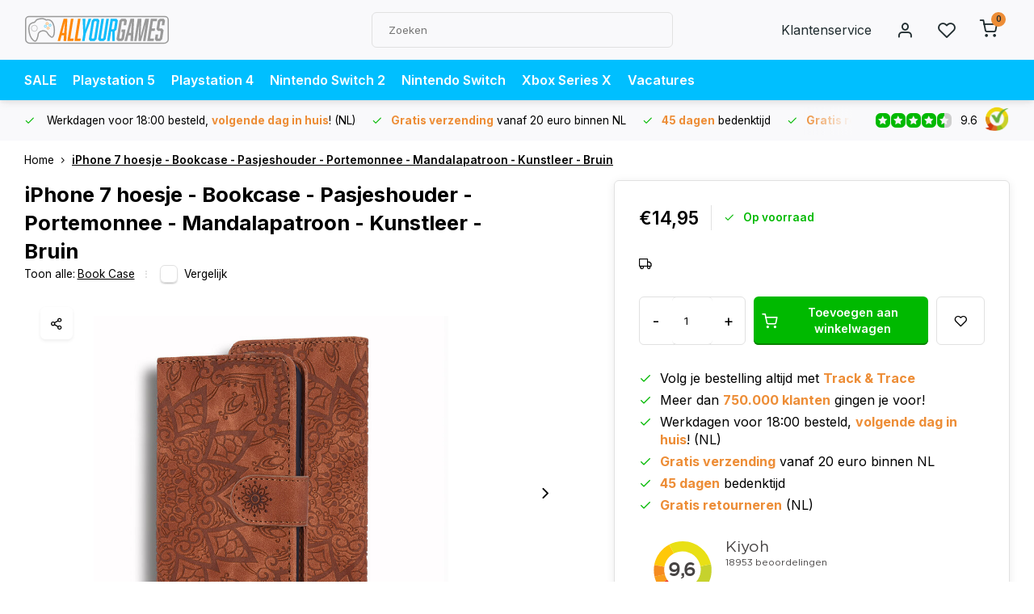

--- FILE ---
content_type: text/html;charset=utf-8
request_url: https://www.allyourgames.nl/iphone-7-book-case-hoesje-met-mandala-pa-124285505.html
body_size: 16717
content:
<!DOCTYPE html><html lang="nl"><head><meta charset="utf-8"/><!-- [START] 'blocks/head.rain' --><!--

  (c) 2008-2026 Lightspeed Netherlands B.V.
  http://www.lightspeedhq.com
  Generated: 21-01-2026 @ 20:40:30

--><link rel="canonical" href="https://www.allyourgames.nl/iphone-7-book-case-hoesje-met-mandala-pa-124285505.html"/><link rel="alternate" href="https://www.allyourgames.nl/index.rss" type="application/rss+xml" title="Nieuwe producten"/><meta name="robots" content="noodp,noydir"/><meta name="google-site-verification" content="PKeVfMljfclj_DQjm2LBSCjMtbH6BO1XPS5vNWEM0Vc"/><meta name="google-site-verification" content="pEGqINwmzz4iPLUyLj4f4ihCNFDxBqj5Qw9flOYxLSg"/><meta property="og:url" content="https://www.allyourgames.nl/iphone-7-book-case-hoesje-met-mandala-pa-124285505.html?source=facebook"/><meta property="og:site_name" content="AllYourGames.nl"/><meta property="og:title" content="JVS Products iPhone 7 hoesje - Bookcase - Pasjeshouder - Portemonnee - Mandalapatroon - Kunstleer - Bruin"/><meta property="og:description" content="Door deze PU leren bookcase met sierlijke look ben je ervan verzekerd dat jouw smartphone optimaal beschermd wordt tegen val-, stoot- en krasschade."/><meta property="og:image" content="https://cdn.webshopapp.com/shops/47899/files/402837709/jvs-products-iphone-7-hoesje-bookcase-pasjeshouder.jpg"/><script>
(function(w,d,s,l,i){w[l]=w[l]||[];w[l].push({'gtm.start': new Date().getTime(),event:'gtm.js'});var f=d.getElementsByTagName(s)[0], j=d.createElement(s),dl=l!='dataLayer'?'&l='+l:'';j.async=true;j.src= 'https://www.googletagmanager.com/gtm.js?id='+i+dl;f.parentNode.insertBefore(j,f); })(window,document,'script','dataLayer','GTM-54PMN2X');
</script><script src="https://app.dmws.plus/shop-assets/47899/dmws-plus-loader.js?id=8939759e87fcdf48071ef9b496b294a0"></script><!--[if lt IE 9]><script src="https://cdn.webshopapp.com/assets/html5shiv.js?2025-02-20"></script><![endif]--><!-- [END] 'blocks/head.rain' --><meta http-equiv="X-UA-Compatible" content="IE=edge" /><title>JVS Products iPhone 7 hoesje - Bookcase - Pasjeshouder - Portemonnee - Mandalapatroon - Kunstleer - Bruin - AllYourGames.nl</title><meta name="description" content="Door deze PU leren bookcase met sierlijke look ben je ervan verzekerd dat jouw smartphone optimaal beschermd wordt tegen val-, stoot- en krasschade."><meta name="keywords" content="JVS, Products, iPhone, 7, hoesje, -, Bookcase, -, Pasjeshouder, -, Portemonnee, -, Mandalapatroon, -, Kunstleer, -, Bruin, goedkope games, nieuwste games, goedkoopste games, laatste releases, nieuwe games, voordelige games, ps4 games kopen, games kop"><meta name="MobileOptimized" content="320"><meta name="HandheldFriendly" content="true"><meta name="viewport" content="width=device-width, initial-scale=1, initial-scale=1, minimum-scale=1, maximum-scale=1, user-scalable=no"><meta name="author" content="https://www.webdinge.nl/"><link rel="preload" href="https://fonts.googleapis.com/css2?family=Inter:wght@700&amp;family=Inter:wght@400;600;700;800;900&display=swap" as="style"><link rel="preconnect" href="https://fonts.googleapis.com"><link rel="preconnect" href="https://fonts.gstatic.com" crossorigin><link rel="dns-prefetch" href="https://fonts.googleapis.com"><link rel="dns-prefetch" href="https://fonts.gstatic.com" crossorigin><link href='https://fonts.googleapis.com/css2?family=Inter:wght@700&amp;family=Inter:wght@400;600;700;800;900&display=swap' rel='stylesheet'><link rel="preconnect" href="//cdn.webshopapp.com/" crossorigin><link rel="dns-prefetch" href="//cdn.webshopapp.com/"><link rel="preload" as="style" href="https://cdn.webshopapp.com/shops/47899/themes/182244/assets/department-v3-functions.css?20260121174934"><link rel="preload" as="style" href="https://cdn.webshopapp.com/shops/47899/themes/182244/assets/theme-department-v3.css?20260121174934"><link rel="preload" as="script" href="https://cdn.webshopapp.com/shops/47899/themes/182244/assets/department-v3-functions.js?20260121174934"><link rel="preload" as="script" href="https://cdn.webshopapp.com/shops/47899/themes/182244/assets/theme-department-v3.js?20260121174934"><link rel="preload" href="https://cdn.webshopapp.com/shops/47899/themes/182244/v/2802762/assets/slide1-mobile-image.png?20260121174934" as="image" media="(max-width: 752.99px)"><link rel="preload" href="https://cdn.webshopapp.com/shops/47899/themes/182244/v/2802761/assets/slide1-tablet-image.png?20260121174934" as="image" media="(min-width: 753px) and (max-width: 991.99px)"><link rel="preload" href="https://cdn.webshopapp.com/shops/47899/themes/182244/v/2802572/assets/slide1-image.png?20260121174923" as="image" media="(min-width: 992px)"><link rel="shortcut icon" href="https://cdn.webshopapp.com/shops/47899/themes/182244/v/1949874/assets/favicon.ico?20230714134257" type="image/x-icon" /><link rel="stylesheet" href="https://cdn.webshopapp.com/shops/47899/themes/182244/assets/department-v3-functions.css?20260121174934" /><link rel="stylesheet" href="https://cdn.webshopapp.com/shops/47899/themes/182244/assets/theme-department-v3.css?20260121174934" /><script src="https://cdn.webshopapp.com/shops/47899/themes/182244/assets/jquery-3-5-1-min.js?20260121174934"></script><script>window.WEBP_ENABLED = 0</script><script>
 window.lazySizesConfig = window.lazySizesConfig || {};
 window.lazySizesConfig.lazyClass = 'lazy';
 window.lazySizesConfig.customMedia = {
    '--small': '(max-width: 752.99px)', //mob
    '--medium': '(min-width: 753px) and (max-width: 991.99px)', // tab
    '--large': '(min-width: 992px)'
 };
 document.addEventListener('lazybeforeunveil', function(e){
    var bg = e.target.getAttribute('data-bg');
    if(bg){
        e.target.style.backgroundImage = 'url(' + bg + ')';
    }
 });
</script><script type="application/ld+json">
[
  {
    "@context": "https://schema.org/",
    "@type": "Organization",
    "url": "https://www.allyourgames.nl/",
    "name": "AllYourGames.nl",
    "legalName": "AllYourGames.nl",
    "description": "Door deze PU leren bookcase met sierlijke look ben je ervan verzekerd dat jouw smartphone optimaal beschermd wordt tegen val-, stoot- en krasschade.",
    "logo": "https://cdn.webshopapp.com/shops/47899/themes/182244/assets/logo.png?20260121174934",
    "image": "https://cdn.webshopapp.com/shops/47899/themes/182244/v/2802572/assets/slide1-image.png?20260121174923",
    "contactPoint": {
      "@type": "ContactPoint",
      "contactType": "Customer service",
      "telephone": "040 218 00 30"
    },
    "address": {
      "@type": "PostalAddress",
      "streetAddress": "Collse Heide 26",
      "addressLocality": "Nuenen",
      "postalCode": "5674 VN",
      "addressCountry": "Nederland"
    }
    ,
    "aggregateRating": {
        "@type": "AggregateRating",
        "bestRating": "10",
        "worstRating": "1",
        "ratingValue": "9.6",
        "reviewCount": "17663",
        "url":"https://www.kiyoh.com/reviews/1047601/allyourgames?from=widget&amp;lang=nl"
    }
      }
  ,
  {
  "@context": "https://schema.org",
  "@type": "BreadcrumbList",
    "itemListElement": [{
      "@type": "ListItem",
      "position": 1,
      "name": "Home",
      "item": "https://www.allyourgames.nl/"
    },        {
      "@type": "ListItem",
      "position": 2,
      "name": "iPhone 7 hoesje - Bookcase - Pasjeshouder - Portemonnee - Mandalapatroon - Kunstleer - Bruin",
      "item": "https://www.allyourgames.nl/iphone-7-book-case-hoesje-met-mandala-pa-124285505.html"
    }         ]
  }
            ,
    {
      "@context": "https://schema.org/",
      "@type": "Product", 
      "name": "JVS Products iPhone 7 hoesje - Bookcase - Pasjeshouder - Portemonnee - Mandalapatroon - Kunstleer - Bruin",
      "url": "https://www.allyourgames.nl/iphone-7-book-case-hoesje-met-mandala-pa-124285505.html",
      "productID": "124285505",
            "brand": {
        "@type": "Brand",
        "name": "JVS Products"
      },
            "description": "Door deze PU leren bookcase met sierlijke look ben je ervan verzekerd dat jouw smartphone optimaal beschermd wordt tegen val-, stoot- en krasschade.",      "image": [
            "https://cdn.webshopapp.com/shops/47899/files/402837709/1500x1500x2/jvs-products-iphone-7-hoesje-bookcase-pasjeshouder.jpg",            "https://cdn.webshopapp.com/shops/47899/files/402837709/1500x1500x2/jvs-products-iphone-7-hoesje-bookcase-pasjeshouder.jpg",            "https://cdn.webshopapp.com/shops/47899/files/402837709/1500x1500x2/jvs-products-iphone-7-hoesje-bookcase-pasjeshouder.jpg",            "https://cdn.webshopapp.com/shops/47899/files/402837709/1500x1500x2/jvs-products-iphone-7-hoesje-bookcase-pasjeshouder.jpg",            "https://cdn.webshopapp.com/shops/47899/files/402837709/1500x1500x2/jvs-products-iphone-7-hoesje-bookcase-pasjeshouder.jpg"            ],
      "gtin13": "8720629482644",      "mpn": "BC024",      "sku": "10830",      "offers": {
        "@type": "Offer",
        "price": "14.95",
        "url": "https://www.allyourgames.nl/iphone-7-book-case-hoesje-met-mandala-pa-124285505.html",
        "priceValidUntil": "2027-01-21",
        "priceCurrency": "EUR",
                "availability": "https://schema.org/InStock",
        "inventoryLevel": "4"
              }
          }
      ]
</script><style>.kiyoh-shop-snippets {	display: none !important;}</style></head><body><div class="main-container three-lines"><header id="header"><div class="inner-head"><div class="header flex flex-align-center flex-between container"><div class="logo flex flex-align-center  rect "><a href="https://www.allyourgames.nl/" title="AllYourGames.nl" ><img src="https://cdn.webshopapp.com/shops/47899/files/434397429/ayg-logo-svg.svg" alt="AllYourGames.nl" width="200" height="60" class="visible-mobile visible-tablet" /><img src="https://cdn.webshopapp.com/shops/47899/files/434397429/ayg-logo-svg.svg" alt="AllYourGames.nl" width="200" height="60"  class="visible-desktop" /></a><a class="hide_all_cats all-cats btn-hover open_side" data-mposition="left" data-menu="cat_menu" href="javascript:;"><i class="icon-menu"></i><span class="visible-desktop">Alle categorieën</span></a></div><div class="search search-desk flex1 visible-desktop"><form action="https://www.allyourgames.nl/search/" method="get"><div class="clearable-input flex"><input type="text" name="q" class="search-query" autocomplete="off" placeholder="Zoeken" value="" x-webkit-speech/><span class="clear-search" data-clear-input><i class="icon-x"></i>Wissen</span><button type="submit" class="btn"><i class="icon-search"></i></button></div></form><div class="autocomplete dropdown-menu" role="menu"><div class="products grid grid-3 container"></div><div class="notfound">Geen producten gevonden</div><div class="more container"><a class="btn btn1" href="#">Bekijk alle resultaten<span> (0)</span></a></div></div></div><div class="tools-wrap flex flex-align-center"><div class="tool service visible-desktop"><a class="flex flex-align-center btn-hover" href="https://www.allyourgames.nl/service/">Klantenservice</a></div><div class="tool myacc"><a class="flex flex-align-center btn-hover open_side" href="javascript:;" data-menu="acc_login" data-mposition="right"><i class="icon-user"></i></a></div><div class="tool wishlist"><a class="flex flex-align-center btn-hover open_side" href="javascript:;" data-menu="acc_login" data-mposition="right"><i class="icon-heart"></i></a></div><div class="tool mini-cart"><a href="javascript:;" class="flex flex-column flex-align-center btn-hover open_side" data-menu="cart" data-mposition="right"><span class="i-wrap"><span class="ccnt">0</span><i class="icon-shopping-cart"></i></span></a></div></div></div><nav id="menu" class="nav list-inline menu_style2 visible-desktop"><div class="container"><ul class="menu list-inline"><li class="item"><a href="https://www.allyourgames.nl/sale/" title="SALE" >SALE</a></li><li class="item"><a href="https://www.allyourgames.nl/playstation-5/" title="Playstation 5" >Playstation 5</a></li><li class="item"><a href="https://www.allyourgames.nl/playstation-4/" title="Playstation 4" >Playstation 4</a></li><li class="item"><a href="https://www.allyourgames.nl/nintendo-switch-2/" title="Nintendo Switch 2" >Nintendo Switch 2</a></li><li class="item"><a href="https://www.allyourgames.nl/nintendo-switch/" title="Nintendo Switch" >Nintendo Switch</a></li><li class="item"><a href="https://www.allyourgames.nl/xbox-series-x/" title="Xbox Series X" >Xbox Series X</a></li><li class="item"><a href="https://www.allyourgames.nl/service/vacatures/" title="Vacatures" target="_blank" >Vacatures</a></li></ul></div></nav></div><div class="search visible-mobile visible-tablet search-mob"><form action="https://www.allyourgames.nl/search/" method="get"><div class="clearable-input flex"><input type="text" name="q" class="search-query" autocomplete="off" placeholder="Zoeken" value="" x-webkit-speech/><span class="clear-search" data-clear-input><i class="icon-x"></i>Wissen</span><span class="btn"><i class="icon-search"></i></span></div></form><a class="flex flex-align-center btn-hover" href="https://www.allyourgames.nl/service/"><i class="icon-help-circle"></i></a><a href="javascript:;" title="Vergelijk producten" class="open_side compare-trigger  hidden-desktop" data-menu="compare" data-mposition="right"><i class="icon-sliders icon_w_text"></i><span class="comp-cnt">0</span></a></div></header><div id="top"><div class="top container flex flex-align-center flex-between"><div class="usp-car swiper normal carloop_0" 
         id="carousel1462572634" 
         data-sw-items="[4,3.5,3.1,1.5]"         data-sw-auto="true"
      ><div class="swiper-wrapper"><div class="usp swiper-slide"><i class=" icon-check icon_w_text"></i><span class="usp-text">
               Werkdagen voor 18:00 besteld,  <b>volgende dag in huis</b>! (NL) 
               <span class="usp-subtext"></span></span></div><div class="usp swiper-slide"><i class=" icon-check icon_w_text"></i><span class="usp-text"><b>Gratis verzending</b> vanaf 20 euro binnen NL
               <span class="usp-subtext"></span></span></div><div class="usp swiper-slide"><i class=" icon-check icon_w_text"></i><span class="usp-text"><b>45 dagen</b> bedenktijd
               <span class="usp-subtext"></span></span></div><div class="usp swiper-slide"><i class=" icon-check icon_w_text"></i><span class="usp-text"><b>Gratis retourneren</b> (NL)
               <span class="usp-subtext"></span></span></div></div></div><div class="visible-desktop visible-tablet score-wrap-shadow"><div class="swipe__overlay swipe-module__overlay--end"></div><div class="shop-score review flex "><div class="item-rating flex"><span class="star icon-star-full211 on"></span><span class="star icon-star-full211 on"></span><span class="star icon-star-full211 on"></span><span class="star icon-star-full211 on"></span><span class="star icon-star-full211 semi"></span></div><div class="text">
  	9.6
  	<a class="visible-desktop" href="https://www.kiyoh.com/reviews/1047601/allyourgames?from=widget&amp;lang=nl"><picture><img src="https://cdn.webshopapp.com/assets/blank.gif?2025-02-20" data-src="https://cdn.webshopapp.com/shops/47899/themes/182244/assets/tm-kiyoh.svg?20260121174934" alt="tm-kiyoh" width="30" height="30" class="lazy"/></picture></a></div><a class="abs-link" target="_blank" href="https://www.kiyoh.com/reviews/1047601/allyourgames?from=widget&amp;lang=nl"></a></div></div></div></div><link href="https://cdn.webshopapp.com/shops/47899/themes/182244/assets/product.css?20260121174934" rel="stylesheet" type='text/css' /><script src="https://cdn.webshopapp.com/shops/47899/themes/182244/assets/product.js?20260121174934"></script><div class="product-content container"><div class="art_bread_wrap flex flex-between"><div class="breadcrumb-container flex flex-align-center flex-wrap"><a class="go-back hidden-desktop" href="javascript: history.go(-1)"><i class="icon-chevron-left icon_w_text"></i>Terug</a><a class="visible-desktop " href="https://www.allyourgames.nl/" title="Home">Home<i class="icon-chevron-right"></i></a><a href="https://www.allyourgames.nl/iphone-7-book-case-hoesje-met-mandala-pa-124285505.html" class="visible-desktop active">iPhone 7 hoesje - Bookcase - Pasjeshouder - Portemonnee - Mandalapatroon - Kunstleer - Bruin</a></div></div><div class="flex flex-between flex-column"><div class="images item small p-carousel "><div class="header flex flex-column"><div class="title-wrap flex"><h1 class="title">iPhone 7 hoesje - Bookcase - Pasjeshouder - Portemonnee - Mandalapatroon - Kunstleer - Bruin</h1></div><div class="single-meta flex flex-align-center flex-wrap"><span class="brand-name visible-desktop flex flex-align-center">Toon alle:
                  <a href="https://www.allyourgames.nl/jvs-products/book-case/" class="brand-name">Book Case</a><i class="icon_w_text text_w_icon icon-more-vertical"></i></span><div class="compare mobile checkbox visible-desktop visible-tablet visible-mobile"><input class="add-to-compare" id="add-to-compare-124285505" type="checkbox" value="124285505" data-add="https://www.allyourgames.nl/compare/add/247488236/" data-delete="https://www.allyourgames.nl/compare/delete/247488236/"  /><label for="add-to-compare-124285505" class="">Vergelijk</label></div></div></div><div class="carousel-wrap flex flex-column "><div id="carouselMain" class="swiper-overflow"><div class="main-images swiper" data-sw-thumbs="true"><div class="label flex"></div><div class="media-labels label flex visible-desktop"><div class="media-btn share"><i class="icon-share-2"></i><div class="socials flex flex-align-center"><a onclick="return !window.open(this.href,'iPhone 7 hoesje - Bookcase - Pasjeshouder - Portemonnee - Mandalapatroon - Kunstleer - Bruin', 'width=500,height=500')" href="https://twitter.com/intent/tweet?status=iPhone 7 hoesje - Bookcase - Pasjeshouder - Portemonnee - Mandalapatroon - Kunstleer - Bruin+https://www.allyourgames.nl/iphone-7-book-case-hoesje-met-mandala-pa-124285505.html" class="btn-round" target="_blank"><i class="icon-twitter"></i></a><a onclick="return !window.open(this.href,'iPhone 7 hoesje - Bookcase - Pasjeshouder - Portemonnee - Mandalapatroon - Kunstleer - Bruin', 'width=500,height=500')" href="https://www.facebook.com/sharer/sharer.php?u=https://www.allyourgames.nl/iphone-7-book-case-hoesje-met-mandala-pa-124285505.html&title=iPhone 7 hoesje - Bookcase - Pasjeshouder - Portemonnee - Mandalapatroon - Kunstleer - Bruin" class="btn-round" target="_blank"><i class="icon-fb"></i></a><a onclick="return !window.open(this.href,'iPhone 7 hoesje - Bookcase - Pasjeshouder - Portemonnee - Mandalapatroon - Kunstleer - Bruin', 'width=500,height=500')" href="https://pinterest.com/pin/create/button/?media=https://cdn.webshopapp.com/shops/47899/files/402837709/image.jpg&url=https://www.allyourgames.nl/iphone-7-book-case-hoesje-met-mandala-pa-124285505.html&is_video=false&description=iPhone 7 hoesje - Bookcase - Pasjeshouder - Portemonnee - Mandalapatroon - Kunstleer - Bruin" class="btn-round" target="_blank"><i class="icon-pinterest1"></i></a><a href="https://api.whatsapp.com/send?text=iPhone 7 hoesje - Bookcase - Pasjeshouder - Portemonnee - Mandalapatroon - Kunstleer - Bruin+https://www.allyourgames.nl/iphone-7-book-case-hoesje-met-mandala-pa-124285505.html"><i class="icon-whatsapp"></i></a></div></div></div><div class="swiper-wrapper"><div class="swiper-slide"><a href=" https://cdn.webshopapp.com/shops/47899/files/402837709/jvs-products-iphone-7-hoesje-bookcase-pasjeshouder.jpg" data-fancybox="gallery" class=""><picture class="flex"><img src="https://cdn.webshopapp.com/assets/blank.gif?2025-02-20" data-src="https://cdn.webshopapp.com/shops/47899/files/402837709/700x700x2/jvs-products-iphone-7-hoesje-bookcase-pasjeshouder.jpg" alt="JVS Products iPhone 7 hoesje - Bookcase - Pasjeshouder - Portemonnee - Mandalapatroon - Kunstleer - Bruin" class="lazy img-responsive" width="500" height="500" /></picture></a></div><div class="swiper-slide"><a href=" https://cdn.webshopapp.com/shops/47899/files/441529637/jvs-products-iphone-7-hoesje-bookcase-pasjeshouder.jpg" data-fancybox="gallery" class=""><picture class="flex"><img src="https://cdn.webshopapp.com/assets/blank.gif?2025-02-20" data-src="https://cdn.webshopapp.com/shops/47899/files/441529637/700x700x2/jvs-products-iphone-7-hoesje-bookcase-pasjeshouder.jpg" alt="JVS Products iPhone 7 hoesje - Bookcase - Pasjeshouder - Portemonnee - Mandalapatroon - Kunstleer - Bruin" class="lazy img-responsive" width="500" height="500" /></picture></a></div><div class="swiper-slide"><a href=" https://cdn.webshopapp.com/shops/47899/files/433863227/jvs-products-iphone-7-hoesje-bookcase-pasjeshouder.jpg" data-fancybox="gallery" class=""><picture class="flex"><img src="https://cdn.webshopapp.com/assets/blank.gif?2025-02-20" data-src="https://cdn.webshopapp.com/shops/47899/files/433863227/700x700x2/jvs-products-iphone-7-hoesje-bookcase-pasjeshouder.jpg" alt="JVS Products iPhone 7 hoesje - Bookcase - Pasjeshouder - Portemonnee - Mandalapatroon - Kunstleer - Bruin" class="lazy img-responsive" width="500" height="500" /></picture></a></div><div class="swiper-slide"><a href=" https://cdn.webshopapp.com/shops/47899/files/433863228/jvs-products-iphone-7-hoesje-bookcase-pasjeshouder.jpg" data-fancybox="gallery" class=""><picture class="flex"><img src="https://cdn.webshopapp.com/assets/blank.gif?2025-02-20" data-src="https://cdn.webshopapp.com/shops/47899/files/433863228/700x700x2/jvs-products-iphone-7-hoesje-bookcase-pasjeshouder.jpg" alt="JVS Products iPhone 7 hoesje - Bookcase - Pasjeshouder - Portemonnee - Mandalapatroon - Kunstleer - Bruin" class="lazy img-responsive" width="500" height="500" /></picture></a></div><div class="swiper-slide"><a href=" https://cdn.webshopapp.com/shops/47899/files/402837712/jvs-products-iphone-7-hoesje-bookcase-pasjeshouder.jpg" data-fancybox="gallery" class=""><picture class="flex"><img src="https://cdn.webshopapp.com/assets/blank.gif?2025-02-20" data-src="https://cdn.webshopapp.com/shops/47899/files/402837712/700x700x2/jvs-products-iphone-7-hoesje-bookcase-pasjeshouder.jpg" alt="JVS Products iPhone 7 hoesje - Bookcase - Pasjeshouder - Portemonnee - Mandalapatroon - Kunstleer - Bruin" class="lazy img-responsive" width="500" height="500" /></picture></a></div></div></div><div class="swiper-pagination" id="page2106837103"></div><div class="swiper-scrollbar" id="scroll1679904977"></div><a class="swiper-prev btn-hover" id="control1007891423"><i class="icon-chevron-left"></i></a><a class="swiper-next btn-hover" id="control482672669"><i class="icon-chevron-right"></i></a></div><div id="carouselThumb" class="swiper-overflow"><div class="thumb-images swiper visible-desktop"><div class="swiper-wrapper"><span class="swiper-slide square small square"><picture><img src="https://cdn.webshopapp.com/assets/blank.gif?2025-02-20" data-src="https://cdn.webshopapp.com/shops/47899/files/402837709/jvs-products-iphone-7-hoesje-bookcase-pasjeshouder.jpg" alt="JVS Products iPhone 7 hoesje - Bookcase - Pasjeshouder - Portemonnee - Mandalapatroon - Kunstleer - Bruin" class="lazy" width="80" height="80" /></picture></span><span class="swiper-slide square small square"><picture><img src="https://cdn.webshopapp.com/assets/blank.gif?2025-02-20" data-src="https://cdn.webshopapp.com/shops/47899/files/441529637/jvs-products-iphone-7-hoesje-bookcase-pasjeshouder.jpg" alt="JVS Products iPhone 7 hoesje - Bookcase - Pasjeshouder - Portemonnee - Mandalapatroon - Kunstleer - Bruin" class="lazy" width="80" height="80" /></picture></span><span class="swiper-slide square small square"><picture><img src="https://cdn.webshopapp.com/assets/blank.gif?2025-02-20" data-src="https://cdn.webshopapp.com/shops/47899/files/433863227/jvs-products-iphone-7-hoesje-bookcase-pasjeshouder.jpg" alt="JVS Products iPhone 7 hoesje - Bookcase - Pasjeshouder - Portemonnee - Mandalapatroon - Kunstleer - Bruin" class="lazy" width="80" height="80" /></picture></span><span class="swiper-slide square small square"><picture><img src="https://cdn.webshopapp.com/assets/blank.gif?2025-02-20" data-src="https://cdn.webshopapp.com/shops/47899/files/433863228/jvs-products-iphone-7-hoesje-bookcase-pasjeshouder.jpg" alt="JVS Products iPhone 7 hoesje - Bookcase - Pasjeshouder - Portemonnee - Mandalapatroon - Kunstleer - Bruin" class="lazy" width="80" height="80" /></picture></span><span class="swiper-slide square small square"><picture><img src="https://cdn.webshopapp.com/assets/blank.gif?2025-02-20" data-src="https://cdn.webshopapp.com/shops/47899/files/402837712/jvs-products-iphone-7-hoesje-bookcase-pasjeshouder.jpg" alt="JVS Products iPhone 7 hoesje - Bookcase - Pasjeshouder - Portemonnee - Mandalapatroon - Kunstleer - Bruin" class="lazy" width="80" height="80" /></picture></span></div></div><a class="swiper-prev btn-hover" id="control321921199"><i class="icon-chevron-left"></i></a><a class="swiper-next btn-hover" id="control1248367035"><i class="icon-chevron-right"></i></a></div></div></div><div class="meta item"><form action="https://www.allyourgames.nl/cart/add/247488236/" id="product_configure_form" method="post" ><div class="pr-st-wrap flex"><div class="pricing"><span class="item-price"><span class="reg_p">€14,95 </span></span></div><div class="stock-level"><span class="color-green"><i class="icon-check icon_w_text"></i>Op voorraad </span></div></div><div class="product-add  variant_blocks custom-select checkbox" data-product_id="124285505"></div><span class="delivery"><i class="icon-truck icon_w_text"></i></span><div class="adding flex flex-align-center make-sticky"><div class="errors"><span class="subtitle">Verplichte velden:</span><ul class="config_errors"></ul></div><div class="quantity-input flex1"><div class="input-wrap is_pp"><a href="javascript:;" class="down quantity-btn " data-way="down">-</a><input type="number" pattern="/d*" name="quantity" value="1" min="1" ><a href="javascript:;" class="up quantity-btn " data-way="up">+</a></div></div><button type="submit" class="pp_is_add_btn pb flex2 btn btn1" title="Toevoegen aan winkelwagen"><i class="icon-shopping-cart icon_w_text"></i><span class="ct_small">Toevoegen aan winkelwagen</span></button><a class="wl-btn btn-hover open_side" href="javascript:;" data-menu="acc_login" data-mposition="right"><i class="icon-heart"></i></a></div></form><div class="product-usps"><div class="real prod-usp flex"><i class="icon-check icon_w_text"></i><span>Volg je bestelling altijd met <b>Track & Trace</b></span></div><div class="real prod-usp flex"><i class="icon-check icon_w_text"></i><span>Meer dan <b>750.000 klanten</b> gingen je voor!</span></div><div class="prod-usp flex"><i class="icon-check icon_w_text"></i><span>Werkdagen voor 18:00 besteld,  <b>volgende dag in huis</b>! (NL)  </span></div><div class="prod-usp flex"><i class="icon-check icon_w_text"></i><span><b>Gratis verzending</b> vanaf 20 euro binnen NL </span></div><div class="prod-usp flex"><i class="icon-check icon_w_text"></i><span><b>45 dagen</b> bedenktijd </span></div><div class="prod-usp flex"><i class="icon-check icon_w_text"></i><span><b>Gratis retourneren</b> (NL) </span></div></div><iframe allowtransparency="true" src="https://www.kiyoh.com/retrieve-widget.html?color=transparent&amp;button=true&amp;lang=nl&amp;tenantId=98&amp;locationId=1047601" width="280" height="auto" frameborder="1"></iframe><div class="sealed"><span class="subtitle">100% nieuw en gesealed!</span><span>Al onze producten zijn 100% nieuw en hebben volledige fabrieksgarantie. Is er iets defect, dan regelen wij een vervangend exemplaar voor je. Games leveren we niet als digitale code, maar als gloednieuw fysiek exemplaar, verpakt in de officiële seal.</span></div></div></div></div><nav class="product-menu visible-desktop"><div class="container flex"><ul class="list-inline flex1"><li><a href="#sec_1" class="goMenu">Productomschrijving</a></li><li><a href="#sec_8" class="goMenu">Recent bekeken</a></li></ul><div class="secondary_add flex flex-align-center"><img class="lazy" src="https://cdn.webshopapp.com/shops/47899/files/402837709/40x40x2/iphone-7-hoesje-bookcase-pasjeshouder-portemonnee.jpg" alt="iPhone 7 hoesje - Bookcase - Pasjeshouder - Portemonnee - Mandalapatroon - Kunstleer - Bruin" width="40" height="40" /><span class="flex1"><span class="sec-title">iPhone 7 hoesje - Bookcase - Pasjeshouder - Portemonnee - Mandalapatroon - Kunstleer - Bruin</span><div class="pricing"><span class="item-price"><span class="reg_p">€14,95</span></span></div></span><button type="submit" class="pp_is_add_btn add_sec btn btn1" title="Toevoegen aan winkelwagen"><i class="icon-shopping-cart"></i></button></div></div></nav><section class="product-desc flex flex-between flex-column container"><div class="col-left flex flex-column"><div id="sec_1" class="spacer"><div class="product-block" id="description"><div class="menu-toggle "><span class="title">Beschrijving<i class="icon_w_text icon-chevron-down visible-mobile visible-tablet"></i></span><div class="toggle flex-column desc-wrap toggle-content  "><h3>Ultieme bescherming met dit bookcase hoesje</h3><ul><li>Hoogwaardige kunstleren bookcase hoes</li><li>Beschermt tegen val- en stootschade</li><li>Opbergmogelijkheden voor drie pasjes</li><li>Met mandalapatroon</li></ul><p><b>Let op:</b><em> dit hoesje is geschikt voor de iPhone 7. De afbeeldingen op deze productpagina zijn universeel en geven een indicatie van hoe het product eruitziet. Dit houdt in dat je altijd een bij jouw telefoon passend hoesje ontvangt met de juiste uitsparingen voor de camera en knoppen. </em><br /><br /><b>Bookcase <br /></b>Met dit stijlvolle en functionele bookcase hoesje geschikt voor iPhone 7 bescherm je jouw telefoon van alle kanten, dus ook de voorkant. Het hoesje heeft een flip-cover die de voorkant van jouw iPhone 7 volledig bedekt, dit biedt bescherming tegen krassen, stoten en andere beschadigingen. Dit hoesje geschikt voor iPhone 7 kan ook dienen als handige manier om jouw telefoon op te bergen als hij niet in gebruik is. Het ontwerp lijkt op een klein boek of notitieblok, vandaar de naam ‘Bookcase’. <br /><br /><b>Pasjeshouder</b><br />Een pasjeshouder in je hoesje geschikt voor iPhone 7: praktisch, stijlvol en gemakkelijk! Het is een compacte toevoeging aan je telefoonhoesje die je in staat stelt om je pasjes, zoals ID-kaarten, creditcards en contant geld, veilig en gemakkelijk bij je te dragen. Dit is vooral handig wanneer je onderweg bent, bijvoorbeeld tijdens het winkelen, uitgaan of reizen. Er zijn genoeg vakjes om je pasjes georganiseerd te hebben. Tot slot biedt een pasjeshouder in je hoesje ook bescherming tegen krassen, buigen of breken, waardoor ze langer meegaan.<br /><br /><b>Portemonnee <br /></b>Een portemonnee in je hoesje geschikt voor iPhone 7 is een slimme en handige oplossing om je pasjes, geld en telefoon op één plek te bewaren. Deze handige accessoire combineert de functionaliteit van een traditionele portemonnee met de bescherming van een telefoonhoesje. Een portemonnee in je telefoonhoesje is uiterst handig als je licht wilt reizen. Je kunt je belangrijkste pasjes en je telefoon allemaal op één plek bewaren, zonder dat je een aparte portemonnee hoeft mee te nemen. Dit is vooral handig tijdens het winkelen, uitgaan of reizen. Dit hoesje geschikt voor iPhone 7 beschermt je telefoon tegen krassen, stoten en vallen. Bovendien biedt het extra bescherming aan je pasjes tegen beschadiging of verlies.<br /><br /><b>Pluspunten van dit bookcase hoesje geschikt voor iPhone 7 </b><br /></p><ul><li>Opbergmogelijkheden voor 3 pasjes</li><li>Uitsparingen die perfect aansluitend gemaakt zijn voor jouw iPhone 7</li><li>Biedt bescherming tegen vallen, stoten en krassen</li></ul><p><b>Kenmerken</b><br /></p><ul><li>Opbergmogelijkheden voor 3 pasjes</li><li>Beschikbaar in meerdere kleuren</li><li>Kwalitatief hoogwaardig kunstleer</li><li>Geschikt voor iPhone 7</li></ul><p><b>Inhoud Pakket <br /></b></p><ul><li>1x Bookcase hoesje geschikt voor iPhone 7</li></ul></div></div></div></div><div id="sec_2" class="spacer"></div><div id="sec_3" class="spacer"><div class="tags product-block menu-toggle" id="tags"><span class="title visible-mobile visible-tablet">Tags<i class="icon_w_text icon-chevron-down"></i></span><div class="toggle flex flex-wrap flex-align-center"><a class="" href="https://www.allyourgames.nl/tags/module-bc024-ip7/" title="MODULE-BC024-IP7">MODULE-BC024-IP7</a></div></div></div><div id="sec_4" class="spacer"></div></div><div class="col-right flex flex-column"><div id="sec_5" class="spacer"><div class="service product-block" id="service"><div class="wrap flex flex-column"><span class="title">Wij helpen je graag!</span><div style="position:relative;"><div class="service-block flex flex-align-center flex1"><i class="serv-icon icon-phone"></i><span class="text flex"><span>Bel ons</span><a href="tel:040 218 00 30">040 218 00 30</a></span></div><div class="service-block flex flex-align-center flex1"><i class="serv-icon icon-navigation"></i><span class="text flex"><span>Stuur ons een e-mail</span><a href="https://www.allyourgames.nl/service/#contactform" class="goSmoothly"><span class="__cf_email__" data-cfemail="c4adaaa2ab84a5a8a8bdabb1b6a3a5a9a1b7eaaaa8">[email&#160;protected]</span></a></span></div><img class="serv-block-img lazy" data-src="https://cdn.webshopapp.com/shops/47899/themes/182244/v/1944275/assets/customer-service-image.png?20230704124742" alt="" height="195" /></div><div class="shop-score review flex "><div class="item-rating flex"><span class="star icon-star-full211 on"></span><span class="star icon-star-full211 on"></span><span class="star icon-star-full211 on"></span><span class="star icon-star-full211 on"></span><span class="star icon-star-full211 semi"></span></div><span class="text"><b>17663</b> klanten beoordelen ons met een 9.6 bij <a href="https://www.kiyoh.com/reviews/1047601/allyourgames?from=widget&lang=nl"><img src="https://cdn.webshopapp.com/shops/47899/themes/182244/assets/tm-kiyoh.svg?20260121174934" alt="" width="30" height="30" class="lazy" /></a></span><a class="abs-link" target="_blank" href="https://www.kiyoh.com/reviews/1047601/allyourgames?from=widget&amp;lang=nl"></a></div></div></div></div><div id="sec_6" class="spacer"><div class="reviews product-block" id="reviews"><div class="menu-toggle"><span class="title">
      Reviews
      <div class="item-rating flex flex-align-center"><span class="star icon-star-full211 off"></span><span class="star icon-star-full211 off"></span><span class="star icon-star-full211 off"></span><span class="star icon-star-full211 off"></span><span class="star icon-star-full211 off"></span><span class="act_score">0/10</span></div><i class="icon_w_text icon-chevron-down visible-mobile visible-tablet"></i></span><div class="toggle flex-column"><div class="header flex flex-column">
                  Geen reviews gevonden
              </div><div class="reviews-inner scroll flex2"></div><a href="#writeareview" data-fancybox class="btn btn2">Je beoordeling toevoegen</a></div></div><div class="wd-popup" id="writeareview" style="display:none;"><form id="gui-form" action="https://www.allyourgames.nl/account/reviewPost/124285505/" method="post"><input type="hidden" name="key" value="1131aacf060b652a79b59545163a43e1"/><div class="title">Je beoordeling toevoegen</div><label for="gui-form-name">Naam: <em>*</em></label><input id="gui-form-name" class="gui-validate" type="text" name="name" value="" placeholder="Naam" required/><div class="gui-field"><label for="gui-form-name">Score: <em>*</em></label><fieldset class="rating flex flex-align-center"><input type="radio" id="star5" name="score" value="5" /><label for="star5" title=""><i class="star icon-star-full211"></i></label><input type="radio" id="star4" name="score" value="4" /><label for="star4" title=""><i class="star icon-star-full211"></i></label><input type="radio" id="star3" name="score" value="3" /><label for="star3" title=""><i class="star icon-star-full211"></i></label><input type="radio" id="star2" name="score" value="2" /><label for="star2" title=""><i class="star icon-star-full211"></i></label><input type="radio" id="star1" name="score" value="1" required /><label for="star1" title=""><i class="star icon-star-full211"></i></label></fieldset><div class="points flex"><fieldset class="flex flex-column flex1 left-col"><div class="point flex flex-align-center"><label for="plus1" title="" class="pi"><i class="icon-plus"></i></label><input type="text" name="plus" id="plus1" value="" /></div><div class="point flex flex-align-center"><label for="plus2" title="" class="pi"><i class="icon-plus"></i></label><input type="text" name="plus" id="plus2" value="" /></div><div class="point flex flex-align-center"><label for="plus3" title="" class="pi"><i class="icon-plus"></i></label><input type="text" name="plus" id="plus3" value="" /></div></fieldset><fieldset class="flex flex-column flex1 right-col"><div class="point flex flex-align-center"><label for="minus1" title="" class="pi"><i class="icon-minus"></i></label><input type="text" name="minus" id="minus1" value="" /></div><div class="point flex flex-align-center"><label for="minus2" title="" class="pi"><i class="icon-minus"></i></label><input type="text" name="minus" id="minus2" value="" /></div><div class="point flex flex-align-center"><label for="minus3" title="" class="pi"><i class="icon-minus"></i></label><input type="text" name="minus" id="minus3" value="" /></div></fieldset></div></div><label for="gui-form-review">Beoordelen: <em>*</em></label><textarea id="gui-form-review" class="gui-validate" name="review" placeholder="Beoordelen" style="width:100%;" required></textarea><div class="rating-error alert-error flex flex-align-center"><i class="icon_w_text icon-x"></i><span>Please tell us the amount of stars you give ths product</span></div><button type="submit" class="add_review btn btn1" title="Je beoordeling toevoegen">Je beoordeling toevoegen</button></form></div></div><script data-cfasync="false" src="/cdn-cgi/scripts/5c5dd728/cloudflare-static/email-decode.min.js"></script><script>
  $(function(){
    
    $('.add_review').on('click', function(e){
      e.preventDefault()
      var set_stars = $('.rating input:checked').val()
      if( typeof set_stars != 'undefined' ){
        $('.rating-error').css('display', 'none')
        var points = []
        $('.points input').each(function(){
          if($(this).val() != '' ){
            points.push({[$(this).attr('name') == 'plus' ? 'plus' : 'minus'] : $(this).val() });
          }
        });
        $.ajax({
          url: $('#gui-form').attr('action'),
          type: "POST",
          data :{
            key: $('#gui-form input[name=key]').val(),
            name: $('#gui-form input[name=name]').val() + JSON.stringify(points),
            email: $('#gui-form input[name=email]').val(),
            score: $('.rating input:checked').val(),
            review: $('#gui-form-review').val()
          },
          success: function(data) {
            location.href='https://www.allyourgames.nl/services/challenge/';
          }
        });
      } else{
        $('.rating-error').css('display', 'flex')
      }
    });
  });
</script></div><div id="sec_7" class="spacer"></div></div></section><section class="product-desc  is_last_block"><div id="sec_8" class="is_fullwidth container" class="spacer"><div id="related"><span class="title">Recent bekeken</span><div class="toggle flex-column"><div class="carousel"><div class="swiper normal" id="carousel1830674546" data-sw-items="[5,3.1,3.1,1.5]" data-sw-nav="true" data-sw-freemode="true" data-sw-scroll="true"><div class="swiper-wrapper"><div class="item is_grid swiper-slide  with-sec-image" data-handle="https://www.allyourgames.nl/iphone-7-book-case-hoesje-met-mandala-pa-124285505.html" data-vid="247488236" data-extrainfo="stockship" data-imgor="square"  ><div class="item-image-container small square"><a class="m-img " href="https://www.allyourgames.nl/iphone-7-book-case-hoesje-met-mandala-pa-124285505.html" title="JVS Products iPhone 7 hoesje - Bookcase - Pasjeshouder - Portemonnee - Mandalapatroon - Kunstleer - Bruin"><picture><img src="https://cdn.webshopapp.com/assets/blank.gif?2025-02-20" data-src="https://cdn.webshopapp.com/shops/47899/files/402837709/240x200x2/jvs-products-iphone-7-hoesje-bookcase-pasjeshouder.jpg" alt="JVS Products iPhone 7 hoesje - Bookcase - Pasjeshouder - Portemonnee - Mandalapatroon - Kunstleer - Bruin" class="lazy" width=240 height=200 /></picture></a><div class="label flex"></div><div class="mob-wishlist"><a href="javascript:;" class="login_wishlist open_side btn-round small" title="Aan verlanglijst toevoegen" data-menu="acc_login" data-mposition="right"><i class="icon-heart"></i></a></div></div><div class="item-meta-container flex flex-column"><a class="item-name" href="https://www.allyourgames.nl/iphone-7-book-case-hoesje-met-mandala-pa-124285505.html" title="JVS Products iPhone 7 hoesje - Bookcase - Pasjeshouder - Portemonnee - Mandalapatroon - Kunstleer - Bruin">iPhone 7 hoesje - Bookcase - Pasjeshouder - Portemonnee - Mandalapatroon - Kunstleer - Bruin</a><div class="product-overlay stockship "><div class="flex flex-column deliverytime" data-lowstock=""></div></div><div class="item-btn flex flex-align-center flex-between"><div class="item-price-container no-reviews flex flex-column"><span class="item-price"><span class="reg_p">
            €14,95</span></span></div><div class="action-btns flex flex-align-center"><a href="https://www.allyourgames.nl/cart/add/247488236/" class="is_add_btn stay pb btn btn1 " title="Toevoegen aan winkelwagen"><i class="icon-shopping-cart"></i></a></div></div><div class="stock-del flex flex-between flex-align-center"><div class="compare mobile checkbox"><input class="add-to-compare" id="add-to-compare-124285505" type="checkbox" value="124285505" data-add="https://www.allyourgames.nl/compare/add/247488236/" data-delete="https://www.allyourgames.nl/compare/delete/247488236/"  /><label for="add-to-compare-124285505" class="">Vergelijk</label></div></div></div></div></div></div><div class="swiper-scrollbar" id="scroll1365191725"></div><a class="swiper-prev btn-hover visible-desktop" id="control755112325"><i class="icon-chevron-left"></i></a><a class="swiper-next btn-hover visible-desktop" id="control1079940663"><i class="icon-chevron-right"></i></a></div></div></div></div></div></section><script>
  var pp_url = 'https://www.allyourgames.nl/iphone-7-book-case-hoesje-met-mandala-pa-124285505.html'
</script><script>
  $(function(){
    const cur_date = new Date();  
    const start = new Date('2026-01-21T08:00:00') 
    const deadline = new Date('2026-01-21T18:00:00') 
    const cur_day_nr = new Date().getDay();
    const show_days = [1,2,3,4,5]
   //console.log(cur_day_nr, show_days)
    if(cur_date < deadline && cur_date > start && show_days.includes(cur_day_nr)){
      initializeClock('clockdiv', deadline);
    } else {
      $('#clockdiv').hide()
    }
  });
</script><footer id="footer" class="has_image"><div class="footer-usps"><div class="container"><div class="flex flex-align-center"><div class="usp-car swiper normal carloop_0 is-start" id="carousel1921016926" 
           data-sw-items="[4,3.5,3.1,1.5]"           data-sw-auto="true"
        ><div class="swiper-wrapper"><div class="usp swiper-slide"><i class=" icon-check icon_w_text"></i><span class="usp-text">
                 Werkdagen voor 18:00 besteld,  <b>volgende dag in huis</b>! (NL) 
                 <span class="usp-subtext"></span></span></div><div class="usp swiper-slide"><i class=" icon-check icon_w_text"></i><span class="usp-text"><b>Gratis verzending</b> vanaf 20 euro binnen NL
                 <span class="usp-subtext"></span></span></div><div class="usp swiper-slide"><i class=" icon-check icon_w_text"></i><span class="usp-text"><b>45 dagen</b> bedenktijd
                 <span class="usp-subtext"></span></span></div><div class="usp swiper-slide"><i class=" icon-check icon_w_text"></i><span class="usp-text"><b>Gratis retourneren</b> (NL)
                 <span class="usp-subtext"></span></span></div></div><div class="swipe__overlay swipe-module__overlay--end"></div></div></div></div></div><div class="footer-columns"><div class="container flex flex-wrap"><picture class="cust-serv flex flex-align-center flex1"><img class="lazy" data-src="https://cdn.webshopapp.com/shops/47899/themes/182244/v/1944275/assets/customer-service-image.png?20230704124742" width="180" height="340" alt="Klantenservice AllYourGames.nl" /></picture><div class="cust-service contact-links flex2 flex flex-column"><span class="title opening flex flex-align-center">Klantenservice<a href="https://www.allyourgames.nl/service/" title="Klantenservice"></a></span><div class="cust-col-wrap flex"><div class="flex1 flex flex-column"><div class="service-block flex flex-align-center"><i class="serv-icon icon-help-circle icon_w_text"></i><a href="https://www.allyourgames.nl/service/#faq" class="flex flex-align-center">Veelgestelde vragen</a></div><div class="service-block flex flex-align-center"><i class="serv-icon icon-phone icon_w_text"></i><a href="tel:040 218 00 30">040 218 00 30</a></div><div class="service-block flex flex-align-center"><i class="serv-icon icon-navigation icon_w_text"></i><a href="/cdn-cgi/l/email-protection#70191e161f30111c1c091f050217111d15035e1e1c"><span class="__cf_email__" data-cfemail="c2abaca4ad82a3aeaebbadb7b0a5a3afa7b1ecacae">[email&#160;protected]</span></a></div></div><div class="flex1 flex flex-column hidden-mobile"><a href="https://www.allyourgames.nl/service/shipping-returns/" title="Verzenden en retourneren">Verzenden en retourneren</a><a href="https://www.allyourgames.nl/service/payment-methods/" title="Betaalmethoden">Betaalmethoden</a><a href="https://www.allyourgames.nl/account/" title="Mijn account">Mijn account</a></div></div></div><div class="flex1 flex flex-column visible-mobile cust-service is-usefull"><span class="title  flex flex-between flex-align-center">Handige informatie<i class="btn-hover icon-chevron-down hidden-desktop"></i></span><div class="flex1 flex flex-column toggle"><a href="https://www.allyourgames.nl/service/shipping-returns/" title="Verzenden en retourneren">Verzenden en retourneren</a><a href="https://www.allyourgames.nl/service/payment-methods/" title="Betaalmethoden">Betaalmethoden</a><a href="https://www.allyourgames.nl/account/" title="Mijn account">Mijn account</a></div></div><div class="info-links flex1 flex flex-column cust-service"><span class="title  flex flex-between flex-align-center">Informatie<i class="btn-hover icon-chevron-down  hidden-desktop"></i></span><div class="flex1 flex flex-column toggle"><a href="https://www.allyourgames.nl/service/about/" title="Over ons">Over ons</a><a href="https://www.allyourgames.nl/catalog/" title="Categorieën">Categorieën</a></div></div><div class="footer-company cust-service flex1 flex flex-column"><span class="title  flex flex-between flex-align-center">Contactgegevens<i class="btn-hover icon-chevron-down  hidden-desktop"></i></span><div class="cust-col-wrap flex toggle"><div class="text addre flex flex-column"><span>AllYourGames.nl</span><span>Collse Heide 26</span><span>5674 VN Nuenen</span><span>Nederland</span><span class="kvk">KVK nummer: 82370516</span><span class="kvk">btw nummer: NL862439085B01</span></div></div></div></div></div><div class="footer-newsletter"><div class="container flex flex-align-center flex-between flex-wrap"><form id="form-newsletter" action="https://www.allyourgames.nl/account/newsletter/" method="post" class="flex flex-align-center flex2 flex-wrap"><span class="title">Meld je aan voor onze nieuwsbrief en blijf altijd op de hoogte van de laatste (kortings)acties!</span><input type="hidden" name="key" value="1131aacf060b652a79b59545163a43e1" /><div class="flex flex-align-center"><input type="text" name="email" tabindex="2" placeholder="E-mail adres" class="form-control"/><button type="submit" class="btn btn1">Abonneer</button></div></form><div class="socials flex flex-align-center flex1 flex-wrap"><a href="https://www.facebook.com/AllYourGames.nl/" class="btn-hover" title="Facebook" target="_blank" rel="noopener"><i class="icon-fb"></i></a><a href="https://www.instagram.com/allyourgames.nl/" class="btn-hover" target="_blank" rel="noopener"><i class=" icon-instagram"></i></a></div></div></div><div class="copyright"><div class="container flex flex-between flex-column"><div class="c-links flex flex-column"><div class="extra-links"><a title="Algemene voorwaarden" href="https://www.allyourgames.nl/service/general-terms-conditions/">Algemene voorwaarden</a><a title="Privacy Policy" href="https://www.allyourgames.nl/service/privacy-policy/">Privacy Policy</a><a title="Sitemap" href="https://www.allyourgames.nl/sitemap/">Sitemap</a></div><div class="theme-by">&#169; AllYourGames.nl<span>- Theme made by <a rel="nofollow" style="color:#ff6000;!important" title="Webdinge.nl" href="https://www.webdinge.nl">Webdinge</a></span></div></div><div class="payments flex flex-align-center flex-wrap"><a href="https://www.allyourgames.nl/service/payment-methods/" title="Bank transfer" class="paym"><picture><img src="https://cdn.webshopapp.com/assets/blank.gif?2025-02-20" data-src="https://cdn.webshopapp.com/shops/47899/themes/182244/assets/p-banktransfer.png?20260121174934" alt="Bank transfer" width="40" height="28" class="lazy"/></picture></a></div></div></div></footer></div><div class="menu--overlay"></div><link rel="stylesheet" media="print" onload="this.media='all'; this.onload=null;" href="https://cdn.webshopapp.com/shops/47899/themes/182244/assets/jquery-fancybox-min.css?20260121174934"><link rel="stylesheet" media="print" onload="this.media='all'; this.onload=null;" href="https://cdn.webshopapp.com/shops/47899/themes/182244/assets/custom.css?20260121174934"><script data-cfasync="false" src="/cdn-cgi/scripts/5c5dd728/cloudflare-static/email-decode.min.js"></script><script src="https://cdn.webshopapp.com/shops/47899/themes/182244/assets/department-v3-functions.js?20260121174934" defer></script><script src="https://cdn.webshopapp.com/shops/47899/themes/182244/assets/theme-department-v3.js?20260121174934" defer></script><script src="https://cdn.webshopapp.com/shops/47899/themes/182244/assets/jquery-fancybox-min.js?20260121174934" defer></script><script src="https://cdn.webshopapp.com/shops/47899/themes/182244/assets/swiper-min.js?20260121174934" defer></script><script>
     var ajaxTranslations = {"VAT":"btw","Online and in-store prices may differ":"Prijzen online en in de winkel kunnen verschillen","Stock information is currently unavailable for this product. Please try again later.":"Er is op dit moment geen voorraadinformatie beschikbaar voor dit product. Probeer het later opnieuw.","Last updated":"Laatst bijgewerkt","Today at":"Vandaag om","Sold out":"Uitverkocht","Online":"Online","Away":"Away","Offline":"Offline","Open chat":"Open chat","Leave a message":"Leave a message","Available in":"Available in","Excl. VAT":"Excl. btw","Incl. VAT":"Incl. btw","Brands":"Merken","Popular products":"Populaire producten","Newest products":"Nieuwste producten","Products":"Producten","Free":"Gratis","Now opened":"Nu geopend","Visiting hours":"Openingstijden","View product":"Bekijk product","Show":"Toon","Hide":"Verbergen","Total":"Totaal","Add":"Toevoegen","Wishlist":"Verlanglijst","Information":"Informatie","Add to wishlist":"Aan verlanglijst toevoegen","Compare":"Vergelijk","Add to compare":"Toevoegen om te vergelijken","Items":"Artikelen","Related products":"Gerelateerde producten","Article number":"Artikelnummer","Brand":"Merk","Availability":"Beschikbaarheid","Delivery time":"Levertijd","In stock":"Op voorraad","Out of stock":"Niet op voorraad","Sale":"Sale","Quick shop":"Quick shop","Edit":"Bewerken","Checkout":"Bestellen","Unit price":"Stukprijs","Make a choice":"Maak een keuze","reviews":"reviews","Qty":"Aantal","More info":"Meer info","Continue shopping":"Ga verder met winkelen","This article has been added to your cart":"This article has been added to your cart","has been added to your shopping cart":"is toegevoegd aan uw winkelwagen","Delete":"Verwijderen","Reviews":"Reviews","Read more":"Lees meer","Read less":"Lees minder","Discount":"Korting","Save":"Opslaan","Description":"Beschrijving","Your cart is empty":"Uw winkelwagen is leeg","Year":"Jaar","Month":"Maand","Day":"Dag","Hour":"Hour","Minute":"Minute","Days":"Dagen","Hours":"Uur","Minutes":"Minuten","Seconds":"Seconden","Select":"Kiezen","Search":"Zoeken","Show more":"Toon meer","Show less":"Toon minder","Deal expired":"Actie verlopen","Open":"Open","Closed":"Gesloten","Next":"Volgende","Previous":"Vorige","View cart":"Bekijk winkelwagen","Live chat":"Live chat","":""},
    cust_serv_today = '10.00 -17.00',
      	shop_locale = 'nl-NL',
      		searchUrl = 'https://www.allyourgames.nl/search/',
         compareUrl = 'https://www.allyourgames.nl/compare/',
            shopUrl = 'https://www.allyourgames.nl/',
shop_domains_assets = 'https://cdn.webshopapp.com/shops/47899/themes/182244/assets/', 
         dom_static = 'https://cdn.webshopapp.com/shops/047899/',
       second_image = '1',
        amt_reviews = false,
          shop_curr = '€',
          hide_curr = false,
          			b2b = '',
   headlines_height = 1080,
setting_hide_review_stars = '1',
   show_stock_level = '0',
             strict = '',
         img_greyed = '0',
     hide_brandname = '1',
            img_reg = '240x200',
            img_dim = 'x2',
         img_border = 'small square',
     		wishlistUrl = 'https://www.allyourgames.nl/account/wishlist/',
        		account = false;
            useMegaMenu = 'products';
                var stockship_trans = "Only $ left"
                       </script><script>
   $(function(){
      customerService('10.00 -17.00', '3')
   });
  </script><a href="javascript:;" title="Vergelijk producten" class="visible-desktop open_side compare-trigger " data-menu="compare" data-mposition="right">Vergelijk producten<span class="comp-cnt">0</span></a><aside class="mob-men-slide left_handed"><div data-menu="cat_menu"><div class="sideMenu"><div class="section-title flex flex-align-center flex-between"><span class="title flex1">Categorieën</span><a class="close-btn" href="javascript:;" data-slide="close"><i class="icon-x"></i></a></div><a href="https://www.allyourgames.nl/sale/" title="SALE" class="nav-item is-cat has-children flex flex-align-center flex-between">SALE<i class="btn-hover icon-chevron-right" data-slide="forward"></i></a><div class="subsection section-content"><div class="section-title flex flex-align-center flex-between"><span class="title flex1">SALE</span><a class="close-btn" href="javascript:;" data-slide="close"><i class="icon-x"></i></a></div><a href="#" data-slide="back" class="btn-hover go-back flex flex-align-center"><i class="icon-chevron-left icon_w_text"></i>Terug naar categorieën</a><a href="https://www.allyourgames.nl/sale/ps5-deals/" title="PS5 DEALS" class="nav-item is-cat  flex flex-align-center flex-between">
          PS5 DEALS 
      	</a><a href="https://www.allyourgames.nl/sale/switch-2-deals/" title="SWITCH 2 DEALS" class="nav-item is-cat  flex flex-align-center flex-between">
          SWITCH 2 DEALS 
      	</a><a href="https://www.allyourgames.nl/sale/switch-1-deals/" title="SWITCH 1 DEALS" class="nav-item is-cat  flex flex-align-center flex-between">
          SWITCH 1 DEALS 
      	</a><a href="https://www.allyourgames.nl/sale/ps4-deals/" title="PS4 DEALS" class="nav-item is-cat  flex flex-align-center flex-between">
          PS4 DEALS 
      	</a><a href="https://www.allyourgames.nl/sale/xbox-deals/" title="XBOX DEALS" class="nav-item is-cat  flex flex-align-center flex-between">
          XBOX DEALS 
      	</a></div><a href="https://www.allyourgames.nl/pre-orders/" title="Pre-orders" class="nav-item is-cat has-children flex flex-align-center flex-between">Pre-orders<i class="btn-hover icon-chevron-right" data-slide="forward"></i></a><div class="subsection section-content"><div class="section-title flex flex-align-center flex-between"><span class="title flex1">Pre-orders</span><a class="close-btn" href="javascript:;" data-slide="close"><i class="icon-x"></i></a></div><a href="#" data-slide="back" class="btn-hover go-back flex flex-align-center"><i class="icon-chevron-left icon_w_text"></i>Terug naar categorieën</a><a href="https://www.allyourgames.nl/pre-orders/nintendo-switch-2-games/" title="Nintendo Switch 2 games" class="nav-item is-cat  flex flex-align-center flex-between">
          Nintendo Switch 2 games 
      	</a><a href="https://www.allyourgames.nl/pre-orders/playstation-5-games/" title="Playstation 5 games" class="nav-item is-cat  flex flex-align-center flex-between">
          Playstation 5 games 
      	</a><a href="https://www.allyourgames.nl/pre-orders/nintendo-switch-games/" title="Nintendo Switch games" class="nav-item is-cat  flex flex-align-center flex-between">
          Nintendo Switch games 
      	</a><a href="https://www.allyourgames.nl/pre-orders/playstation-4-games/" title="Playstation 4 games" class="nav-item is-cat  flex flex-align-center flex-between">
          Playstation 4 games 
      	</a><a href="https://www.allyourgames.nl/pre-orders/xbox-one-games/" title="Xbox One games" class="nav-item is-cat  flex flex-align-center flex-between">
          Xbox One games 
      	</a><a href="https://www.allyourgames.nl/pre-orders/xbox-series-x-games/" title="Xbox Series X games" class="nav-item is-cat  flex flex-align-center flex-between">
          Xbox Series X games 
      	</a></div><a href="https://www.allyourgames.nl/nintendo-switch-2/" title="Nintendo Switch 2" class="nav-item is-cat has-children flex flex-align-center flex-between">Nintendo Switch 2<i class="btn-hover icon-chevron-right" data-slide="forward"></i></a><div class="subsection section-content"><div class="section-title flex flex-align-center flex-between"><span class="title flex1">Nintendo Switch 2</span><a class="close-btn" href="javascript:;" data-slide="close"><i class="icon-x"></i></a></div><a href="#" data-slide="back" class="btn-hover go-back flex flex-align-center"><i class="icon-chevron-left icon_w_text"></i>Terug naar categorieën</a><a href="https://www.allyourgames.nl/nintendo-switch-2/nintendo-switch-2-games/" title="Nintendo Switch 2 games" class="nav-item is-cat  flex flex-align-center flex-between">
          Nintendo Switch 2 games 
      	</a><a href="https://www.allyourgames.nl/nintendo-switch-2/nintendo-switch-2-accessoires/" title="Nintendo Switch 2 accessoires" class="nav-item is-cat  flex flex-align-center flex-between">
          Nintendo Switch 2 accessoires 
      	</a><a href="https://www.allyourgames.nl/nintendo-switch-2/nintendo-switch-2-consoles/" title="Nintendo Switch 2 consoles" class="nav-item is-cat  flex flex-align-center flex-between">
          Nintendo Switch 2 consoles 
      	</a></div><a href="https://www.allyourgames.nl/nintendo-switch/" title="Nintendo Switch" class="nav-item is-cat has-children flex flex-align-center flex-between">Nintendo Switch<i class="btn-hover icon-chevron-right" data-slide="forward"></i></a><div class="subsection section-content"><div class="section-title flex flex-align-center flex-between"><span class="title flex1">Nintendo Switch</span><a class="close-btn" href="javascript:;" data-slide="close"><i class="icon-x"></i></a></div><a href="#" data-slide="back" class="btn-hover go-back flex flex-align-center"><i class="icon-chevron-left icon_w_text"></i>Terug naar categorieën</a><a href="https://www.allyourgames.nl/nintendo-switch/nintendo-switch-games/" title="Nintendo Switch games" class="nav-item is-cat  flex flex-align-center flex-between">
          Nintendo Switch games 
      	</a><a href="https://www.allyourgames.nl/nintendo-switch/nintendo-switch-accessoires/" title="Nintendo Switch accessoires" class="nav-item is-cat  flex flex-align-center flex-between">
          Nintendo Switch accessoires 
      	</a><a href="https://www.allyourgames.nl/nintendo-switch/nintendo-switch-consoles/" title="Nintendo Switch consoles" class="nav-item is-cat  flex flex-align-center flex-between">
          Nintendo Switch consoles 
      	</a></div><a href="https://www.allyourgames.nl/playstation-5/" title="Playstation 5" class="nav-item is-cat has-children flex flex-align-center flex-between">Playstation 5<i class="btn-hover icon-chevron-right" data-slide="forward"></i></a><div class="subsection section-content"><div class="section-title flex flex-align-center flex-between"><span class="title flex1">Playstation 5</span><a class="close-btn" href="javascript:;" data-slide="close"><i class="icon-x"></i></a></div><a href="#" data-slide="back" class="btn-hover go-back flex flex-align-center"><i class="icon-chevron-left icon_w_text"></i>Terug naar categorieën</a><a href="https://www.allyourgames.nl/playstation-5/playstation-5-games/" title="Playstation 5 games" class="nav-item is-cat  flex flex-align-center flex-between">
          Playstation 5 games 
      	</a><a href="https://www.allyourgames.nl/playstation-5/playstation-5-accessoires/" title="Playstation 5 accessoires" class="nav-item is-cat  flex flex-align-center flex-between">
          Playstation 5 accessoires 
      	</a><a href="https://www.allyourgames.nl/playstation-5/playstation-5-consoles/" title="PlayStation 5 consoles" class="nav-item is-cat  flex flex-align-center flex-between">
          PlayStation 5 consoles 
      	</a></div><a href="https://www.allyourgames.nl/playstation-4/" title="Playstation 4" class="nav-item is-cat has-children flex flex-align-center flex-between">Playstation 4<i class="btn-hover icon-chevron-right" data-slide="forward"></i></a><div class="subsection section-content"><div class="section-title flex flex-align-center flex-between"><span class="title flex1">Playstation 4</span><a class="close-btn" href="javascript:;" data-slide="close"><i class="icon-x"></i></a></div><a href="#" data-slide="back" class="btn-hover go-back flex flex-align-center"><i class="icon-chevron-left icon_w_text"></i>Terug naar categorieën</a><a href="https://www.allyourgames.nl/playstation-4/playstation-4-games/" title="PlayStation 4 games" class="nav-item is-cat  flex flex-align-center flex-between">
          PlayStation 4 games 
      	</a><a href="https://www.allyourgames.nl/playstation-4/playstation-4-accessoires/" title="PlayStation 4 accessoires" class="nav-item is-cat  flex flex-align-center flex-between">
          PlayStation 4 accessoires 
      	</a><a href="https://www.allyourgames.nl/playstation-4/playstation-4-consoles/" title="Playstation 4 consoles" class="nav-item is-cat  flex flex-align-center flex-between">
          Playstation 4 consoles 
      	</a></div><a href="https://www.allyourgames.nl/xbox-series-x/" title="Xbox Series X" class="nav-item is-cat has-children flex flex-align-center flex-between">Xbox Series X<i class="btn-hover icon-chevron-right" data-slide="forward"></i></a><div class="subsection section-content"><div class="section-title flex flex-align-center flex-between"><span class="title flex1">Xbox Series X</span><a class="close-btn" href="javascript:;" data-slide="close"><i class="icon-x"></i></a></div><a href="#" data-slide="back" class="btn-hover go-back flex flex-align-center"><i class="icon-chevron-left icon_w_text"></i>Terug naar categorieën</a><a href="https://www.allyourgames.nl/xbox-series-x/xbox-series-x-games/" title="Xbox Series X games" class="nav-item is-cat  flex flex-align-center flex-between">
          Xbox Series X games 
      	</a><a href="https://www.allyourgames.nl/xbox-series-x/xbox-series-x-accessoires/" title="Xbox Series X accessoires" class="nav-item is-cat  flex flex-align-center flex-between">
          Xbox Series X accessoires 
      	</a></div><a href="https://www.allyourgames.nl/xbox-one/" title="Xbox One" class="nav-item is-cat has-children flex flex-align-center flex-between">Xbox One<i class="btn-hover icon-chevron-right" data-slide="forward"></i></a><div class="subsection section-content"><div class="section-title flex flex-align-center flex-between"><span class="title flex1">Xbox One</span><a class="close-btn" href="javascript:;" data-slide="close"><i class="icon-x"></i></a></div><a href="#" data-slide="back" class="btn-hover go-back flex flex-align-center"><i class="icon-chevron-left icon_w_text"></i>Terug naar categorieën</a><a href="https://www.allyourgames.nl/xbox-one/xbox-one-games/" title="Xbox One games" class="nav-item is-cat  flex flex-align-center flex-between">
          Xbox One games 
      	</a><a href="https://www.allyourgames.nl/xbox-one/xbox-one-accessoires/" title="Xbox One accessoires" class="nav-item is-cat  flex flex-align-center flex-between">
          Xbox One accessoires 
      	</a><a href="https://www.allyourgames.nl/xbox-one/xbox-one-consoles/" title="Xbox One consoles" class="nav-item is-cat  flex flex-align-center flex-between">
          Xbox One consoles 
      	</a></div><a href="https://www.allyourgames.nl/overige/" title="Overige" class="nav-item is-cat has-children flex flex-align-center flex-between">Overige<i class="btn-hover icon-chevron-right" data-slide="forward"></i></a><div class="subsection section-content"><div class="section-title flex flex-align-center flex-between"><span class="title flex1">Overige</span><a class="close-btn" href="javascript:;" data-slide="close"><i class="icon-x"></i></a></div><a href="#" data-slide="back" class="btn-hover go-back flex flex-align-center"><i class="icon-chevron-left icon_w_text"></i>Terug naar categorieën</a><a href="https://www.allyourgames.nl/overige/headsets/" title="Headsets" class="nav-item is-cat  flex flex-align-center flex-between">
          Headsets 
      	</a><a href="https://www.allyourgames.nl/overige/usb-kabels/" title="USB-Kabels" class="nav-item is-cat  flex flex-align-center flex-between">
          USB-Kabels 
      	</a><a href="https://www.allyourgames.nl/overige/hdmi-kabels/" title="HDMI-Kabels" class="nav-item is-cat  flex flex-align-center flex-between">
          HDMI-Kabels 
      	</a></div><a href="https://www.allyourgames.nl/merchandise/" title="Merchandise" class="nav-item is-cat  flex flex-align-center flex-between">Merchandise</a><a href="https://www.allyourgames.nl/pc-gaming/" title="PC Gaming" class="nav-item is-cat  flex flex-align-center flex-between">PC Gaming</a><div class="ext-menu"><a class="nav-item ext flex flex-align-center" href="https://www.allyourgames.nl/service/" title="Klantenservice">Klantenservice</a><a class="nav-item ext flex flex-align-center" href="https://www.allyourgames.nl/account/" title="Mijn account">Mijn account</a></div></div></div></aside><aside class="mob-men-slide right_handed"><div data-menu="acc_login"><div class="popup-inner flex flex-column login"><div class="section-title flex flex-align-center flex-between"><span class="title flex1 flex flex-align-center"><img src="" class="added_img" width="60" height="60" style="display:none;" /><span class="flex1"><span class="added_title"></span>
        Inloggen
      </span></span><a class="close-btn" href="javascript:;" data-slide="close"><i class="icon-x"></i></a></div><div class="section-content"><div class="login"><form action="https://www.allyourgames.nl/account/loginPost/" method="post" id="form_login_1961526474"><input name="key" value="1131aacf060b652a79b59545163a43e1" type="hidden"><input name="type" value="login" type="hidden"><input name="email" placeholder="E-mail" type="text" autocomplete="off"><div class="pass"><input name="password" placeholder="Wachtwoord" type="password" autocomplete="off" id="togglePass"><button class="show_pass" type="button">Toon</button></div><a href="#" onclick="$('#form_login_1961526474').submit();" title="Inloggen" class="btn btn1">Inloggen</a><a class="f-pass" href="https://www.allyourgames.nl/account/password/" title="Wachtwoord vergeten?">Wachtwoord vergeten?</a></form></div><div class="register"><div class="title">Registreren</div><p>Door het creëren van een klant-account, worden uw gegevens automatisch toegevoegd aan elke bestelling in het bestelformulier.</p><div class="usp flex flex-align-center"><i class="color-green icon-check icon_w_text"></i><span class="usp-text">Al je orders en retouren op één plek</span></div><div class="usp flex flex-align-center"><i class="color-green icon-check icon_w_text"></i><span class="usp-text">Het bestelproces gaat nog sneller</span></div><div class="usp flex flex-align-center"><i class="color-green icon-check icon_w_text"></i><span class="usp-text">Je winkelwagen is altijd en overal opgeslagen</span></div><a class="btn btn1" href="https://www.allyourgames.nl/account/register/">Registreren</a></div></div></div></div><div data-menu="compare"><div class="popup-inner flex flex-column compare"><div class="section-title flex flex-align-center flex-between"><span class="title flex1 flex flex-align-center"><img src="" class="added_img" width="60" height="60" style="display:none;" /><span class="flex1"><span class="added_title"></span>
        Vergelijk producten
      </span></span><a class="close-btn" href="javascript:;" data-slide="close"><i class="icon-x"></i></a></div><div class="compare-meta section-content"><div class="widget_content flex flex-column"><span class="loader large"></span><div class="compare-container"></div></div><a href="https://www.allyourgames.nl/compare/" class="btn btn1" title="Bestellen">Start compare<i class="text_w_icon icon-arrow-right-circle"></i></a><a href="https://www.allyourgames.nl/compare/clear/" title="Verwijderen alle producten" class="view-cart">Verwijderen alle producten</a></div></div></div><div data-menu="cart"><div class="popup-inner flex flex-column cart"><div class="section-title flex flex-align-center flex-between"><span class="title flex1 flex flex-align-center"><img src="" class="added_img" width="60" height="60" style="display:none;" /><span class="flex1"><span class="added_title"></span>
        Winkelwagen
      </span></span><a class="close-btn" href="javascript:;" data-slide="close"><i class="icon-x"></i></a></div><div class="section-content widget-inner flex flex-column"><div class="widget_content flex flex-column"><span class="loader large"></span><div class="cart-container"><div class="products-empty">Uw winkelwagen is leeg</div></div></div></div><div class="cart-info "><div class="total"><div class="shipc flex flex-align-center flex-between"><span class="ship-label">Bedrag tot gratis verzending:</span><span class="ship-amt color-green">€20,00</span></div><div class="shipc tot flex flex-align-center flex-between"><span>Totaal</span><span class="amount">€0,00</span></div><a href="https://www.allyourgames.nl/cart/" class="checkout btn btn1" title="Winkelwagen">Bekijk winkelwagen<i class="text_w_icon icon-arrow-right-circle"></i></a></div></div></div></div><div data-menu="wasadded"><div class="popup-inner flex flex-column wasadded"><div class="section-title flex flex-align-center flex-between"><span class="title flex1 flex flex-align-center"><img src="" class="added_img" width="60" height="60" style="display:none;" /><span class="flex1"><span class="added_title"></span>
        is toegevoegd aan uw winkelwagen
      </span></span><a class="close-btn" href="javascript:;" data-slide="close"><i class="icon-x"></i></a></div><div class="section-content widget-inner flex flex-column"><a href="https://www.allyourgames.nl/cart/" class="btn btn1" title="Winkelwagen">Bekijk winkelwagen</a><a href="javascript:;" class="continue-shopping btn btn2" title="Ga verder met winkelen">Ga verder met winkelen</a><div class="rel-inner flex flex-column"><span class="title">Gerelateerde producten</span><span class="loader large"></span><div class="rel-container"></div></div></div></div></div><div data-menu="search"><div class="popup-inner flex flex-column search"><div class="section-title flex flex-align-center flex-between"><span class="title flex1 flex flex-align-center"><img src="" class="added_img" width="60" height="60" style="display:none;" /><span class="flex1"><span class="added_title"></span>
        Zoeken
      </span></span><a class="close-btn" href="javascript:;" data-slide="close"><i class="icon-x"></i></a></div><div class="mob-search-wrap flex flex-column"><form action="https://www.allyourgames.nl/search/" method="get"><div class="clearable-input flex"><input type="text" name="q" class="search-query" autocomplete="off" placeholder="Zoeken" value="" x-webkit-speech/><span class="clear-search" data-clear-input><i class="icon-x"></i>Wissen</span><i id="voice" class="icon-mic btn" aria-hidden="true"></i></div></form><div class="autocomplete dropdown-menu" role="menu"><div class="products container"></div><div class="notfound">Geen producten gevonden</div><a class="more container btn btn1" href="#">Bekijk alle resultaten <span>(0)</span></a></div></div></div></div><div data-menu="variants"><div class="popup-inner flex flex-column variants"><div class="section-title flex flex-align-center flex-between"><span class="title flex1 flex flex-align-center"><img src="" class="added_img" width="60" height="60" style="display:none;" /><span class="flex1"><span class="added_title"></span>
        Maak een keuze
      </span></span><a class="close-btn" href="javascript:;" data-slide="close"><i class="icon-x"></i></a></div><div class="variant_blocks section-content widget-inner flex flex-column"></div></div></div></aside><style>
    /* cookie law */

   body{margin-top:0!important;}
.wsa-cookielaw {
	top: auto;
	height: auto;
	font-size: .85em;
	line-height: inherit;
	color: #fff;
	background: rgba(100,100,100,.85);
	border-bottom: 0;
	bottom: 0;
	font-family: inherit;
	white-space: pre-wrap;
}
  .wsa-cookielaw-button, .wsa-cookielaw-button-green, .wsa-cookielaw-button-green:hover, .wsa-cookielaw-button-orange, .wsa-cookielaw-button-orange:hover, .wsa-cookielaw-button-red, .wsa-cookielaw-button-red:hover, .wsa-cookielaw-button:hover, .wsa-cookielaw-link {
    background: #707070;
    border: none;
    border-radius: 3px;
    padding: 13px 30px;
    line-height: normal;
    text-shadow: none;
    height: auto;
    margin: 5px;
    color: #fff;
  }
    .wsa-cookielaw-link, .wsa-cookielaw-link:hover {
	color: unset;
	margin: 0 0 0 10px;
	padding: 13px 30px;
	background: #999;
}
  </style><!-- [START] 'blocks/body.rain' --><script>
(function () {
  var s = document.createElement('script');
  s.type = 'text/javascript';
  s.async = true;
  s.src = 'https://www.allyourgames.nl/services/stats/pageview.js?product=124285505&hash=79de';
  ( document.getElementsByTagName('head')[0] || document.getElementsByTagName('body')[0] ).appendChild(s);
})();
</script><!-- Global site tag (gtag.js) - Google Analytics --><script async src="https://www.googletagmanager.com/gtag/js?id=G-12345678"></script><script>
    window.dataLayer = window.dataLayer || [];
    function gtag(){dataLayer.push(arguments);}

        gtag('consent', 'default', {"ad_storage":"denied","ad_user_data":"denied","ad_personalization":"denied","analytics_storage":"denied","region":["AT","BE","BG","CH","GB","HR","CY","CZ","DK","EE","FI","FR","DE","EL","HU","IE","IT","LV","LT","LU","MT","NL","PL","PT","RO","SK","SI","ES","SE","IS","LI","NO","CA-QC"]});
    
    gtag('js', new Date());
    gtag('config', 'G-12345678', {
        'currency': 'EUR',
                'country': 'NL'
    });

        gtag('event', 'view_item', {"items":[{"item_id":"10830","item_name":"iPhone 7 hoesje - Bookcase - Pasjeshouder - Portemonnee - Mandalapatroon - Kunstleer - Bruin","currency":"EUR","item_brand":"JVS Products","item_variant":"Standaard","price":14.95,"quantity":1,"item_category":"Book Case"}],"currency":"EUR","value":14.95});
    </script><script>
(function() {
var aws = document.createElement('script');
aws.type = 'text/javascript';
if (typeof(aws.async) != "undefined") { aws.async = true; }
aws.src = 'https://d1pna5l3xsntoj.cloudfront.net/scripts/company/awAddGift.js#5C8F0FBE9A314C37C75E1258345461E5';
var s = document.getElementsByTagName('script')[0];
s.parentNode.insertBefore(aws, s);
})();
</script><script>function trigger() {
    var APP_NAME = "AllYourGames.nl - NL";
    var IOS_SCHEME = "nl.allyourgames.allyourgames";
    var ANDROID_SCHEME = "nl.allyourgames.allyourgames";
        var validate_order_with_jmango = false;

        if (window.location.href.indexOf('checkout/thankyou/') > 1) {
                var xhttp = new XMLHttpRequest();
                var thankyouPageUrl = window.location.href + "?format=json";
                xhttp.open("GET", thankyouPageUrl, true);
                xhttp.setRequestHeader("Content-Type", "application/json");

                xhttp.onreadystatechange = function() { //Call a function when the state changes.
                      if (xhttp.readyState == 4 && xhttp.status == 200) {
                          var result = JSON.parse(xhttp.responseText);

                          if (typeof result.shop === "undefined" || typeof result.order === "undefined") {
                              return;
                          }

                          var shop = result.shop;
                          var order = result.order;

                          validate_order_with_jmango = true;
                          var shopId = shop.id;
                          var orderId = order.information.id;
                          var orderNumber = order.information.number.toUpperCase();
                          var currency = order.information.currency;
                          var price_incl = order.information.price_incl;
                          var quoteId = order.information.quote_id;
                          var transaction_status = "success";

                          if (validate_order_with_jmango == true) {
                              var http = new XMLHttpRequest();
                              var url = "https://api-1480.jmango360.com/webhook/lsd/shop/" + shopId + "/orders/" + orderId + "?transaction_status=" + transaction_status + "&quote_id=" + quoteId;
                              http.open("GET", url, true);

                              http.setRequestHeader("Content-Type", "application/json");

                              http.onreadystatechange = function() { //Call a function when the state changes.
                                  if (http.readyState == 4 && http.status == 200) {
                                      var result = JSON.parse(http.responseText);
                                      if (result.success.code == 200) {
                                          if (getMobileOperatingSystem() == "iOS") {
                                              var appURL = IOS_SCHEME +
                                                  "://view?transasction_id=" + orderNumber + "&currency=" + currency + "&price_incl=" + price_incl + "&transaction_status=" + transaction_status;

                                              var a = document.createElement('a');
                                              a.setAttribute('href', appURL);
                                              document.body.appendChild(a);
                                              a.click();
                                          } else if (getMobileOperatingSystem() == "Android") {
                                              var appURL = ANDROID_SCHEME + "://view?transasction_id=" + orderNumber + "&currency=" + currency + "&price_incl=" + price_incl + "&transaction_status=" + transaction_status;

                                              var docFrag = document.createDocumentFragment();
                                              var popup = document.createElement('div');
                                              popup.className = 'japi-mobile-popup';
                                              var overlay = document.createElement('div');
                                              var button = document.createElement('a');
                                              button.textContent = "Back to the app";
                                              button.href = appURL;
                                              popup.appendChild(overlay);
                                              popup.appendChild(button);
                                              docFrag.appendChild(popup);

                                              var body = document.getElementsByTagName('body')[0];
                                              body.appendChild(docFrag);

                                              setTimeout(function() {
                                                  button.style.marginLeft = (-1 * button.offsetWidth / 2) + 'px';
                                                  button.className = 'japi-show';
                                              });
                                          }
                                      }
                                  }
                              }
                              http.send();
                          }
                      }
                }
                xhttp.send();
        }


        if (window.location.href.indexOf('payment/pay/') > 1) {
                var xhttp = new XMLHttpRequest();
                var thankyouPageUrl = window.location.href + "?format=json";
                xhttp.open("GET", thankyouPageUrl, true);
                xhttp.setRequestHeader("Content-Type", "application/json");

                xhttp.onreadystatechange = function() { //Call a function when the state changes.
                      if (xhttp.readyState == 4 && xhttp.status == 200) {
                          var result = JSON.parse(xhttp.responseText);

                          if (typeof result.shop === "undefined" || typeof result.pay === "undefined" || typeof result.pay.order === "undefined") {
                              return;
                          }

                          var shop = result.shop;
                          var order = result.pay.order;

                          validate_order_with_jmango = true;
                          var shopId = shop.id;
                          var orderId = order.information.id;
                          var orderNumber = order.information.number.toUpperCase();
                          var currency = order.information.currency;
                          var price_incl = order.information.price_incl;
                          var quoteId = order.information.quote_id;
                          var transaction_status = "cancel";


                          if (validate_order_with_jmango == true) {
                              var http = new XMLHttpRequest();
                              var url = "https://api-1480.jmango360.com/webhook/lsd/shop/" + shopId + "/orders/" + orderId + "?transaction_status=" + transaction_status + "&quote_id" + quoteId;
                              http.open("GET", url, true);

                              http.setRequestHeader("Content-Type", "application/json");

                              http.onreadystatechange = function() { //Call a function when the state changes.
                                  if (http.readyState == 4 && http.status == 200) {
                                      var result = JSON.parse(http.responseText);
                                      if (result.success.code == 200) {
                                          if (getMobileOperatingSystem() == "iOS") {
                                              var appURL = IOS_SCHEME + "://view?transasction_id=" + orderNumber + "&currency=" + currency + "&price_incl=" + price_incl + "&transaction_status=" + transaction_status;
                                              var a = document.createElement('a');
                                              a.setAttribute('href', appURL);
                                              document.body.appendChild(a);
                                              a.click();
                                          } else if (getMobileOperatingSystem() == "Android") {
                                              var appURL = ANDROID_SCHEME + "://view?transasction_id=" + orderNumber + "&currency=" + currency + "&price_incl=" + price_incl + "&transaction_status=" + transaction_status;

                                              var docFrag = document.createDocumentFragment();
                                              var popup = document.createElement('div');
                                              popup.className = 'japi-mobile-popup';
                                              var overlay = document.createElement('div');
                                              var button = document.createElement('a');
                                              button.textContent = "Back to the app";
                                              button.href = appURL;
                                              popup.appendChild(overlay);
                                              popup.appendChild(button);
                                              docFrag.appendChild(popup);

                                              var body = document.getElementsByTagName('body')[0];
                                              body.appendChild(docFrag);

                                              setTimeout(function() {
                                                  button.style.marginLeft = (-1 * button.offsetWidth / 2) + 'px';
                                                  button.className = 'japi-show';
                                              });
                                          }
                                      }
                                  }
                              }
                              http.send();
                          }
                      }
                }
                xhttp.send();
        }
}
window.onload = function() {
        var head  = document.getElementsByTagName('head')[0];
        var link  = document.createElement('link');
        link.rel  = 'stylesheet';
        link.type = 'text/css';
        link.href = 'https://s3-ap-southeast-2.amazonaws.com/jmango-prod/checkout/backtoapp.css';
        link.media = 'all';
        head.appendChild(link);

        trigger();
}

function getMobileOperatingSystem() {
        var userAgent = navigator.userAgent || navigator.vendor || window.opera;

        // Windows Phone must come first because its UA also contains "Android"
        if (/windows phone/i.test(userAgent)) {
                return "Windows Phone";
        }

        if (/JM360-Mobile/i.test(userAgent)) {
                return "JM360-Mobile"
        }

        if (/android/i.test(userAgent)) {
                return "Android";
        }

        // iOS detection from: https://stackoverflow.com/a/9039885/177710
        if (/iPad|iPhone|iPod/.test(userAgent) && !window.MSStream) {
                return "iOS";
        }

        return "unknown";
}</script><script>
(function () {
  var s = document.createElement('script');
  s.type = 'text/javascript';
  s.async = true;
  s.src = 'https://cdn.belco.io/v2/widget.lightspeed.min.js?shopId=buWpwRMj6foZTwnXd';
  ( document.getElementsByTagName('head')[0] || document.getElementsByTagName('body')[0] ).appendChild(s);
})();
</script><script>
(function () {
  var s = document.createElement('script');
  s.type = 'text/javascript';
  s.async = true;
  s.src = 'https://components.lightspeed.mollie.com/static/js/lazyload.js';
  ( document.getElementsByTagName('head')[0] || document.getElementsByTagName('body')[0] ).appendChild(s);
})();
</script><!-- [END] 'blocks/body.rain' --></body></html>

--- FILE ---
content_type: text/javascript;charset=utf-8
request_url: https://www.allyourgames.nl/services/stats/pageview.js?product=124285505&hash=79de
body_size: -413
content:
// SEOshop 21-01-2026 20:40:31